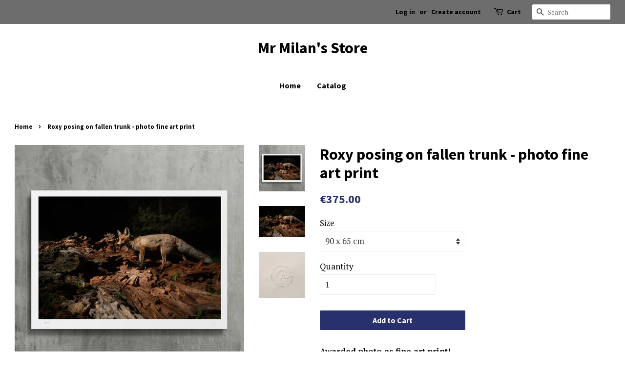

--- FILE ---
content_type: text/html; charset=utf-8
request_url: https://store.milan.hu/products/copy-of-roxy-with-stealed-egg-photo-fine-art-print
body_size: 15839
content:
<!doctype html>
<!--[if lt IE 7]><html class="no-js lt-ie9 lt-ie8 lt-ie7" lang="en"> <![endif]-->
<!--[if IE 7]><html class="no-js lt-ie9 lt-ie8" lang="en"> <![endif]-->
<!--[if IE 8]><html class="no-js lt-ie9" lang="en"> <![endif]-->
<!--[if IE 9 ]><html class="ie9 no-js"> <![endif]-->
<!--[if (gt IE 9)|!(IE)]><!--> <html class="no-js"> <!--<![endif]-->
<head>

  <!-- Basic page needs ================================================== -->
  <meta charset="utf-8">
  <meta http-equiv="X-UA-Compatible" content="IE=edge,chrome=1">

  

  <!-- Title and description ================================================== -->
  <title>
  Roxy posing on fallen trunk - photo fine art print &ndash; Mr Milan&#39;s Store
  </title>

  
  <meta name="description" content="Awarded photo as fine art print! In one of the courtyards of the village, a rotten tree trunk fell during the night and fell into pieces.The next day, Roxy examined the pieces of wood and picked the insects out of them. In the evenings, I would turn on the lights in my yard and wait for my photo model to walk onto the ">
  

  <!-- Social meta ================================================== -->
  <!-- /snippets/social-meta-tags.liquid -->




<meta property="og:site_name" content="Mr Milan&#39;s Store">
<meta property="og:url" content="https://store.milan.hu/products/copy-of-roxy-with-stealed-egg-photo-fine-art-print">
<meta property="og:title" content="Roxy posing on fallen trunk  - photo fine art print">
<meta property="og:type" content="product">
<meta property="og:description" content="Awarded photo as fine art print! In one of the courtyards of the village, a rotten tree trunk fell during the night and fell into pieces.The next day, Roxy examined the pieces of wood and picked the insects out of them. In the evenings, I would turn on the lights in my yard and wait for my photo model to walk onto the ">

  <meta property="og:price:amount" content="375.00">
  <meta property="og:price:currency" content="EUR">

<meta property="og:image" content="http://store.milan.hu/cdn/shop/products/PrintRoxy27_1200x1200.jpg?v=1668620048"><meta property="og:image" content="http://store.milan.hu/cdn/shop/products/915x615RoxyMankhertuskoDSC_5303LOW_1200x1200.jpg?v=1668620048"><meta property="og:image" content="http://store.milan.hu/cdn/shop/products/Pecsetforshop_c4791d3b-67d5-4f8e-9a88-5b06ce30eabc_1200x1200.jpg?v=1668620048">
<meta property="og:image:secure_url" content="https://store.milan.hu/cdn/shop/products/PrintRoxy27_1200x1200.jpg?v=1668620048"><meta property="og:image:secure_url" content="https://store.milan.hu/cdn/shop/products/915x615RoxyMankhertuskoDSC_5303LOW_1200x1200.jpg?v=1668620048"><meta property="og:image:secure_url" content="https://store.milan.hu/cdn/shop/products/Pecsetforshop_c4791d3b-67d5-4f8e-9a88-5b06ce30eabc_1200x1200.jpg?v=1668620048">


<meta name="twitter:card" content="summary_large_image">
<meta name="twitter:title" content="Roxy posing on fallen trunk  - photo fine art print">
<meta name="twitter:description" content="Awarded photo as fine art print! In one of the courtyards of the village, a rotten tree trunk fell during the night and fell into pieces.The next day, Roxy examined the pieces of wood and picked the insects out of them. In the evenings, I would turn on the lights in my yard and wait for my photo model to walk onto the ">


  <!-- Helpers ================================================== -->
  <link rel="canonical" href="https://store.milan.hu/products/copy-of-roxy-with-stealed-egg-photo-fine-art-print">
  <meta name="viewport" content="width=device-width,initial-scale=1">
  <meta name="theme-color" content="#29316d">

  <!-- CSS ================================================== -->
  <link href="//store.milan.hu/cdn/shop/t/4/assets/timber.scss.css?v=155063169251092227791670342091" rel="stylesheet" type="text/css" media="all" />
  <link href="//store.milan.hu/cdn/shop/t/4/assets/theme.scss.css?v=145895188455624037451670342091" rel="stylesheet" type="text/css" media="all" />

  
  
  
  <link href="//fonts.googleapis.com/css?family=PT+Serif:400,700" rel="stylesheet" type="text/css" media="all" />


  
    
    
    <link href="//fonts.googleapis.com/css?family=Source+Sans+Pro:700" rel="stylesheet" type="text/css" media="all" />
  


  
    
    
    <link href="//fonts.googleapis.com/css?family=Source+Sans+Pro:700" rel="stylesheet" type="text/css" media="all" />
  



  <script>
    window.theme = window.theme || {};

    var theme = {
      strings: {
        zoomClose: "Close (Esc)",
        zoomPrev: "Previous (Left arrow key)",
        zoomNext: "Next (Right arrow key)",
        addressError: "Error looking up that address",
        addressNoResults: "No results for that address",
        addressQueryLimit: "You have exceeded the Google API usage limit. Consider upgrading to a \u003ca href=\"https:\/\/developers.google.com\/maps\/premium\/usage-limits\"\u003ePremium Plan\u003c\/a\u003e.",
        authError: "There was a problem authenticating your Google Maps API Key."
      },
      settings: {
        // Adding some settings to allow the editor to update correctly when they are changed
        themeBgImage: false,
        customBgImage: '',
        enableWideLayout: true,
        typeAccentTransform: false,
        typeAccentSpacing: false,
        baseFontSize: '17px',
        headerBaseFontSize: '32px',
        accentFontSize: '16px'
      },
      variables: {
        mediaQueryMedium: 'screen and (max-width: 768px)',
        bpSmall: false
      },
      moneyFormat: "€{{amount}}"
    }

    document.documentElement.className = document.documentElement.className.replace('no-js', 'supports-js');
  </script>

  <!-- Header hook for plugins ================================================== -->
  <script>window.performance && window.performance.mark && window.performance.mark('shopify.content_for_header.start');</script><meta id="shopify-digital-wallet" name="shopify-digital-wallet" content="/26403246/digital_wallets/dialog">
<meta name="shopify-checkout-api-token" content="dc5092a09fb41df9ebeea6b99be3c21d">
<meta id="in-context-paypal-metadata" data-shop-id="26403246" data-venmo-supported="false" data-environment="production" data-locale="en_US" data-paypal-v4="true" data-currency="EUR">
<link rel="alternate" type="application/json+oembed" href="https://store.milan.hu/products/copy-of-roxy-with-stealed-egg-photo-fine-art-print.oembed">
<script async="async" src="/checkouts/internal/preloads.js?locale=en-DE"></script>
<script id="shopify-features" type="application/json">{"accessToken":"dc5092a09fb41df9ebeea6b99be3c21d","betas":["rich-media-storefront-analytics"],"domain":"store.milan.hu","predictiveSearch":true,"shopId":26403246,"locale":"en"}</script>
<script>var Shopify = Shopify || {};
Shopify.shop = "milan-prints.myshopify.com";
Shopify.locale = "en";
Shopify.currency = {"active":"EUR","rate":"1.0"};
Shopify.country = "DE";
Shopify.theme = {"name":"Minimal","id":14966980650,"schema_name":"Minimal","schema_version":"3.10.1","theme_store_id":380,"role":"main"};
Shopify.theme.handle = "null";
Shopify.theme.style = {"id":null,"handle":null};
Shopify.cdnHost = "store.milan.hu/cdn";
Shopify.routes = Shopify.routes || {};
Shopify.routes.root = "/";</script>
<script type="module">!function(o){(o.Shopify=o.Shopify||{}).modules=!0}(window);</script>
<script>!function(o){function n(){var o=[];function n(){o.push(Array.prototype.slice.apply(arguments))}return n.q=o,n}var t=o.Shopify=o.Shopify||{};t.loadFeatures=n(),t.autoloadFeatures=n()}(window);</script>
<script id="shop-js-analytics" type="application/json">{"pageType":"product"}</script>
<script defer="defer" async type="module" src="//store.milan.hu/cdn/shopifycloud/shop-js/modules/v2/client.init-shop-cart-sync_BT-GjEfc.en.esm.js"></script>
<script defer="defer" async type="module" src="//store.milan.hu/cdn/shopifycloud/shop-js/modules/v2/chunk.common_D58fp_Oc.esm.js"></script>
<script defer="defer" async type="module" src="//store.milan.hu/cdn/shopifycloud/shop-js/modules/v2/chunk.modal_xMitdFEc.esm.js"></script>
<script type="module">
  await import("//store.milan.hu/cdn/shopifycloud/shop-js/modules/v2/client.init-shop-cart-sync_BT-GjEfc.en.esm.js");
await import("//store.milan.hu/cdn/shopifycloud/shop-js/modules/v2/chunk.common_D58fp_Oc.esm.js");
await import("//store.milan.hu/cdn/shopifycloud/shop-js/modules/v2/chunk.modal_xMitdFEc.esm.js");

  window.Shopify.SignInWithShop?.initShopCartSync?.({"fedCMEnabled":true,"windoidEnabled":true});

</script>
<script id="__st">var __st={"a":26403246,"offset":3600,"reqid":"c81e7758-9bf0-4237-ba01-d8728b5873c6-1769109666","pageurl":"store.milan.hu\/products\/copy-of-roxy-with-stealed-egg-photo-fine-art-print","u":"1a4e1e1936ad","p":"product","rtyp":"product","rid":7114500505662};</script>
<script>window.ShopifyPaypalV4VisibilityTracking = true;</script>
<script id="captcha-bootstrap">!function(){'use strict';const t='contact',e='account',n='new_comment',o=[[t,t],['blogs',n],['comments',n],[t,'customer']],c=[[e,'customer_login'],[e,'guest_login'],[e,'recover_customer_password'],[e,'create_customer']],r=t=>t.map((([t,e])=>`form[action*='/${t}']:not([data-nocaptcha='true']) input[name='form_type'][value='${e}']`)).join(','),a=t=>()=>t?[...document.querySelectorAll(t)].map((t=>t.form)):[];function s(){const t=[...o],e=r(t);return a(e)}const i='password',u='form_key',d=['recaptcha-v3-token','g-recaptcha-response','h-captcha-response',i],f=()=>{try{return window.sessionStorage}catch{return}},m='__shopify_v',_=t=>t.elements[u];function p(t,e,n=!1){try{const o=window.sessionStorage,c=JSON.parse(o.getItem(e)),{data:r}=function(t){const{data:e,action:n}=t;return t[m]||n?{data:e,action:n}:{data:t,action:n}}(c);for(const[e,n]of Object.entries(r))t.elements[e]&&(t.elements[e].value=n);n&&o.removeItem(e)}catch(o){console.error('form repopulation failed',{error:o})}}const l='form_type',E='cptcha';function T(t){t.dataset[E]=!0}const w=window,h=w.document,L='Shopify',v='ce_forms',y='captcha';let A=!1;((t,e)=>{const n=(g='f06e6c50-85a8-45c8-87d0-21a2b65856fe',I='https://cdn.shopify.com/shopifycloud/storefront-forms-hcaptcha/ce_storefront_forms_captcha_hcaptcha.v1.5.2.iife.js',D={infoText:'Protected by hCaptcha',privacyText:'Privacy',termsText:'Terms'},(t,e,n)=>{const o=w[L][v],c=o.bindForm;if(c)return c(t,g,e,D).then(n);var r;o.q.push([[t,g,e,D],n]),r=I,A||(h.body.append(Object.assign(h.createElement('script'),{id:'captcha-provider',async:!0,src:r})),A=!0)});var g,I,D;w[L]=w[L]||{},w[L][v]=w[L][v]||{},w[L][v].q=[],w[L][y]=w[L][y]||{},w[L][y].protect=function(t,e){n(t,void 0,e),T(t)},Object.freeze(w[L][y]),function(t,e,n,w,h,L){const[v,y,A,g]=function(t,e,n){const i=e?o:[],u=t?c:[],d=[...i,...u],f=r(d),m=r(i),_=r(d.filter((([t,e])=>n.includes(e))));return[a(f),a(m),a(_),s()]}(w,h,L),I=t=>{const e=t.target;return e instanceof HTMLFormElement?e:e&&e.form},D=t=>v().includes(t);t.addEventListener('submit',(t=>{const e=I(t);if(!e)return;const n=D(e)&&!e.dataset.hcaptchaBound&&!e.dataset.recaptchaBound,o=_(e),c=g().includes(e)&&(!o||!o.value);(n||c)&&t.preventDefault(),c&&!n&&(function(t){try{if(!f())return;!function(t){const e=f();if(!e)return;const n=_(t);if(!n)return;const o=n.value;o&&e.removeItem(o)}(t);const e=Array.from(Array(32),(()=>Math.random().toString(36)[2])).join('');!function(t,e){_(t)||t.append(Object.assign(document.createElement('input'),{type:'hidden',name:u})),t.elements[u].value=e}(t,e),function(t,e){const n=f();if(!n)return;const o=[...t.querySelectorAll(`input[type='${i}']`)].map((({name:t})=>t)),c=[...d,...o],r={};for(const[a,s]of new FormData(t).entries())c.includes(a)||(r[a]=s);n.setItem(e,JSON.stringify({[m]:1,action:t.action,data:r}))}(t,e)}catch(e){console.error('failed to persist form',e)}}(e),e.submit())}));const S=(t,e)=>{t&&!t.dataset[E]&&(n(t,e.some((e=>e===t))),T(t))};for(const o of['focusin','change'])t.addEventListener(o,(t=>{const e=I(t);D(e)&&S(e,y())}));const B=e.get('form_key'),M=e.get(l),P=B&&M;t.addEventListener('DOMContentLoaded',(()=>{const t=y();if(P)for(const e of t)e.elements[l].value===M&&p(e,B);[...new Set([...A(),...v().filter((t=>'true'===t.dataset.shopifyCaptcha))])].forEach((e=>S(e,t)))}))}(h,new URLSearchParams(w.location.search),n,t,e,['guest_login'])})(!0,!0)}();</script>
<script integrity="sha256-4kQ18oKyAcykRKYeNunJcIwy7WH5gtpwJnB7kiuLZ1E=" data-source-attribution="shopify.loadfeatures" defer="defer" src="//store.milan.hu/cdn/shopifycloud/storefront/assets/storefront/load_feature-a0a9edcb.js" crossorigin="anonymous"></script>
<script data-source-attribution="shopify.dynamic_checkout.dynamic.init">var Shopify=Shopify||{};Shopify.PaymentButton=Shopify.PaymentButton||{isStorefrontPortableWallets:!0,init:function(){window.Shopify.PaymentButton.init=function(){};var t=document.createElement("script");t.src="https://store.milan.hu/cdn/shopifycloud/portable-wallets/latest/portable-wallets.en.js",t.type="module",document.head.appendChild(t)}};
</script>
<script data-source-attribution="shopify.dynamic_checkout.buyer_consent">
  function portableWalletsHideBuyerConsent(e){var t=document.getElementById("shopify-buyer-consent"),n=document.getElementById("shopify-subscription-policy-button");t&&n&&(t.classList.add("hidden"),t.setAttribute("aria-hidden","true"),n.removeEventListener("click",e))}function portableWalletsShowBuyerConsent(e){var t=document.getElementById("shopify-buyer-consent"),n=document.getElementById("shopify-subscription-policy-button");t&&n&&(t.classList.remove("hidden"),t.removeAttribute("aria-hidden"),n.addEventListener("click",e))}window.Shopify?.PaymentButton&&(window.Shopify.PaymentButton.hideBuyerConsent=portableWalletsHideBuyerConsent,window.Shopify.PaymentButton.showBuyerConsent=portableWalletsShowBuyerConsent);
</script>
<script data-source-attribution="shopify.dynamic_checkout.cart.bootstrap">document.addEventListener("DOMContentLoaded",(function(){function t(){return document.querySelector("shopify-accelerated-checkout-cart, shopify-accelerated-checkout")}if(t())Shopify.PaymentButton.init();else{new MutationObserver((function(e,n){t()&&(Shopify.PaymentButton.init(),n.disconnect())})).observe(document.body,{childList:!0,subtree:!0})}}));
</script>
<link id="shopify-accelerated-checkout-styles" rel="stylesheet" media="screen" href="https://store.milan.hu/cdn/shopifycloud/portable-wallets/latest/accelerated-checkout-backwards-compat.css" crossorigin="anonymous">
<style id="shopify-accelerated-checkout-cart">
        #shopify-buyer-consent {
  margin-top: 1em;
  display: inline-block;
  width: 100%;
}

#shopify-buyer-consent.hidden {
  display: none;
}

#shopify-subscription-policy-button {
  background: none;
  border: none;
  padding: 0;
  text-decoration: underline;
  font-size: inherit;
  cursor: pointer;
}

#shopify-subscription-policy-button::before {
  box-shadow: none;
}

      </style>

<script>window.performance && window.performance.mark && window.performance.mark('shopify.content_for_header.end');</script>

  

<!--[if lt IE 9]>
<script src="//cdnjs.cloudflare.com/ajax/libs/html5shiv/3.7.2/html5shiv.min.js" type="text/javascript"></script>
<link href="//store.milan.hu/cdn/shop/t/4/assets/respond-proxy.html" id="respond-proxy" rel="respond-proxy" />
<link href="//store.milan.hu/search?q=cdc12a4a3e1ebf37af5de30a67e71146" id="respond-redirect" rel="respond-redirect" />
<script src="//store.milan.hu/search?q=cdc12a4a3e1ebf37af5de30a67e71146" type="text/javascript"></script>
<![endif]-->


  <script src="//store.milan.hu/cdn/shop/t/4/assets/jquery-2.2.3.min.js?v=58211863146907186831513198021" type="text/javascript"></script>

  <!--[if (gt IE 9)|!(IE)]><!--><script src="//store.milan.hu/cdn/shop/t/4/assets/lazysizes.min.js?v=177476512571513845041513198021" async="async"></script><!--<![endif]-->
  <!--[if lte IE 9]><script src="//store.milan.hu/cdn/shop/t/4/assets/lazysizes.min.js?v=177476512571513845041513198021"></script><![endif]-->

  
  

<link href="https://monorail-edge.shopifysvc.com" rel="dns-prefetch">
<script>(function(){if ("sendBeacon" in navigator && "performance" in window) {try {var session_token_from_headers = performance.getEntriesByType('navigation')[0].serverTiming.find(x => x.name == '_s').description;} catch {var session_token_from_headers = undefined;}var session_cookie_matches = document.cookie.match(/_shopify_s=([^;]*)/);var session_token_from_cookie = session_cookie_matches && session_cookie_matches.length === 2 ? session_cookie_matches[1] : "";var session_token = session_token_from_headers || session_token_from_cookie || "";function handle_abandonment_event(e) {var entries = performance.getEntries().filter(function(entry) {return /monorail-edge.shopifysvc.com/.test(entry.name);});if (!window.abandonment_tracked && entries.length === 0) {window.abandonment_tracked = true;var currentMs = Date.now();var navigation_start = performance.timing.navigationStart;var payload = {shop_id: 26403246,url: window.location.href,navigation_start,duration: currentMs - navigation_start,session_token,page_type: "product"};window.navigator.sendBeacon("https://monorail-edge.shopifysvc.com/v1/produce", JSON.stringify({schema_id: "online_store_buyer_site_abandonment/1.1",payload: payload,metadata: {event_created_at_ms: currentMs,event_sent_at_ms: currentMs}}));}}window.addEventListener('pagehide', handle_abandonment_event);}}());</script>
<script id="web-pixels-manager-setup">(function e(e,d,r,n,o){if(void 0===o&&(o={}),!Boolean(null===(a=null===(i=window.Shopify)||void 0===i?void 0:i.analytics)||void 0===a?void 0:a.replayQueue)){var i,a;window.Shopify=window.Shopify||{};var t=window.Shopify;t.analytics=t.analytics||{};var s=t.analytics;s.replayQueue=[],s.publish=function(e,d,r){return s.replayQueue.push([e,d,r]),!0};try{self.performance.mark("wpm:start")}catch(e){}var l=function(){var e={modern:/Edge?\/(1{2}[4-9]|1[2-9]\d|[2-9]\d{2}|\d{4,})\.\d+(\.\d+|)|Firefox\/(1{2}[4-9]|1[2-9]\d|[2-9]\d{2}|\d{4,})\.\d+(\.\d+|)|Chrom(ium|e)\/(9{2}|\d{3,})\.\d+(\.\d+|)|(Maci|X1{2}).+ Version\/(15\.\d+|(1[6-9]|[2-9]\d|\d{3,})\.\d+)([,.]\d+|)( \(\w+\)|)( Mobile\/\w+|) Safari\/|Chrome.+OPR\/(9{2}|\d{3,})\.\d+\.\d+|(CPU[ +]OS|iPhone[ +]OS|CPU[ +]iPhone|CPU IPhone OS|CPU iPad OS)[ +]+(15[._]\d+|(1[6-9]|[2-9]\d|\d{3,})[._]\d+)([._]\d+|)|Android:?[ /-](13[3-9]|1[4-9]\d|[2-9]\d{2}|\d{4,})(\.\d+|)(\.\d+|)|Android.+Firefox\/(13[5-9]|1[4-9]\d|[2-9]\d{2}|\d{4,})\.\d+(\.\d+|)|Android.+Chrom(ium|e)\/(13[3-9]|1[4-9]\d|[2-9]\d{2}|\d{4,})\.\d+(\.\d+|)|SamsungBrowser\/([2-9]\d|\d{3,})\.\d+/,legacy:/Edge?\/(1[6-9]|[2-9]\d|\d{3,})\.\d+(\.\d+|)|Firefox\/(5[4-9]|[6-9]\d|\d{3,})\.\d+(\.\d+|)|Chrom(ium|e)\/(5[1-9]|[6-9]\d|\d{3,})\.\d+(\.\d+|)([\d.]+$|.*Safari\/(?![\d.]+ Edge\/[\d.]+$))|(Maci|X1{2}).+ Version\/(10\.\d+|(1[1-9]|[2-9]\d|\d{3,})\.\d+)([,.]\d+|)( \(\w+\)|)( Mobile\/\w+|) Safari\/|Chrome.+OPR\/(3[89]|[4-9]\d|\d{3,})\.\d+\.\d+|(CPU[ +]OS|iPhone[ +]OS|CPU[ +]iPhone|CPU IPhone OS|CPU iPad OS)[ +]+(10[._]\d+|(1[1-9]|[2-9]\d|\d{3,})[._]\d+)([._]\d+|)|Android:?[ /-](13[3-9]|1[4-9]\d|[2-9]\d{2}|\d{4,})(\.\d+|)(\.\d+|)|Mobile Safari.+OPR\/([89]\d|\d{3,})\.\d+\.\d+|Android.+Firefox\/(13[5-9]|1[4-9]\d|[2-9]\d{2}|\d{4,})\.\d+(\.\d+|)|Android.+Chrom(ium|e)\/(13[3-9]|1[4-9]\d|[2-9]\d{2}|\d{4,})\.\d+(\.\d+|)|Android.+(UC? ?Browser|UCWEB|U3)[ /]?(15\.([5-9]|\d{2,})|(1[6-9]|[2-9]\d|\d{3,})\.\d+)\.\d+|SamsungBrowser\/(5\.\d+|([6-9]|\d{2,})\.\d+)|Android.+MQ{2}Browser\/(14(\.(9|\d{2,})|)|(1[5-9]|[2-9]\d|\d{3,})(\.\d+|))(\.\d+|)|K[Aa][Ii]OS\/(3\.\d+|([4-9]|\d{2,})\.\d+)(\.\d+|)/},d=e.modern,r=e.legacy,n=navigator.userAgent;return n.match(d)?"modern":n.match(r)?"legacy":"unknown"}(),u="modern"===l?"modern":"legacy",c=(null!=n?n:{modern:"",legacy:""})[u],f=function(e){return[e.baseUrl,"/wpm","/b",e.hashVersion,"modern"===e.buildTarget?"m":"l",".js"].join("")}({baseUrl:d,hashVersion:r,buildTarget:u}),m=function(e){var d=e.version,r=e.bundleTarget,n=e.surface,o=e.pageUrl,i=e.monorailEndpoint;return{emit:function(e){var a=e.status,t=e.errorMsg,s=(new Date).getTime(),l=JSON.stringify({metadata:{event_sent_at_ms:s},events:[{schema_id:"web_pixels_manager_load/3.1",payload:{version:d,bundle_target:r,page_url:o,status:a,surface:n,error_msg:t},metadata:{event_created_at_ms:s}}]});if(!i)return console&&console.warn&&console.warn("[Web Pixels Manager] No Monorail endpoint provided, skipping logging."),!1;try{return self.navigator.sendBeacon.bind(self.navigator)(i,l)}catch(e){}var u=new XMLHttpRequest;try{return u.open("POST",i,!0),u.setRequestHeader("Content-Type","text/plain"),u.send(l),!0}catch(e){return console&&console.warn&&console.warn("[Web Pixels Manager] Got an unhandled error while logging to Monorail."),!1}}}}({version:r,bundleTarget:l,surface:e.surface,pageUrl:self.location.href,monorailEndpoint:e.monorailEndpoint});try{o.browserTarget=l,function(e){var d=e.src,r=e.async,n=void 0===r||r,o=e.onload,i=e.onerror,a=e.sri,t=e.scriptDataAttributes,s=void 0===t?{}:t,l=document.createElement("script"),u=document.querySelector("head"),c=document.querySelector("body");if(l.async=n,l.src=d,a&&(l.integrity=a,l.crossOrigin="anonymous"),s)for(var f in s)if(Object.prototype.hasOwnProperty.call(s,f))try{l.dataset[f]=s[f]}catch(e){}if(o&&l.addEventListener("load",o),i&&l.addEventListener("error",i),u)u.appendChild(l);else{if(!c)throw new Error("Did not find a head or body element to append the script");c.appendChild(l)}}({src:f,async:!0,onload:function(){if(!function(){var e,d;return Boolean(null===(d=null===(e=window.Shopify)||void 0===e?void 0:e.analytics)||void 0===d?void 0:d.initialized)}()){var d=window.webPixelsManager.init(e)||void 0;if(d){var r=window.Shopify.analytics;r.replayQueue.forEach((function(e){var r=e[0],n=e[1],o=e[2];d.publishCustomEvent(r,n,o)})),r.replayQueue=[],r.publish=d.publishCustomEvent,r.visitor=d.visitor,r.initialized=!0}}},onerror:function(){return m.emit({status:"failed",errorMsg:"".concat(f," has failed to load")})},sri:function(e){var d=/^sha384-[A-Za-z0-9+/=]+$/;return"string"==typeof e&&d.test(e)}(c)?c:"",scriptDataAttributes:o}),m.emit({status:"loading"})}catch(e){m.emit({status:"failed",errorMsg:(null==e?void 0:e.message)||"Unknown error"})}}})({shopId: 26403246,storefrontBaseUrl: "https://store.milan.hu",extensionsBaseUrl: "https://extensions.shopifycdn.com/cdn/shopifycloud/web-pixels-manager",monorailEndpoint: "https://monorail-edge.shopifysvc.com/unstable/produce_batch",surface: "storefront-renderer",enabledBetaFlags: ["2dca8a86"],webPixelsConfigList: [{"id":"147554635","configuration":"{\"tagID\":\"2614025877985\"}","eventPayloadVersion":"v1","runtimeContext":"STRICT","scriptVersion":"18031546ee651571ed29edbe71a3550b","type":"APP","apiClientId":3009811,"privacyPurposes":["ANALYTICS","MARKETING","SALE_OF_DATA"],"dataSharingAdjustments":{"protectedCustomerApprovalScopes":["read_customer_address","read_customer_email","read_customer_name","read_customer_personal_data","read_customer_phone"]}},{"id":"shopify-app-pixel","configuration":"{}","eventPayloadVersion":"v1","runtimeContext":"STRICT","scriptVersion":"0450","apiClientId":"shopify-pixel","type":"APP","privacyPurposes":["ANALYTICS","MARKETING"]},{"id":"shopify-custom-pixel","eventPayloadVersion":"v1","runtimeContext":"LAX","scriptVersion":"0450","apiClientId":"shopify-pixel","type":"CUSTOM","privacyPurposes":["ANALYTICS","MARKETING"]}],isMerchantRequest: false,initData: {"shop":{"name":"Mr Milan's Store","paymentSettings":{"currencyCode":"EUR"},"myshopifyDomain":"milan-prints.myshopify.com","countryCode":"HU","storefrontUrl":"https:\/\/store.milan.hu"},"customer":null,"cart":null,"checkout":null,"productVariants":[{"price":{"amount":375.0,"currencyCode":"EUR"},"product":{"title":"Roxy posing on fallen trunk  - photo fine art print","vendor":"Mr Milan's Store","id":"7114500505662","untranslatedTitle":"Roxy posing on fallen trunk  - photo fine art print","url":"\/products\/copy-of-roxy-with-stealed-egg-photo-fine-art-print","type":"Posters, Prints, \u0026 Visual Artwork"},"id":"39942290505790","image":{"src":"\/\/store.milan.hu\/cdn\/shop\/products\/PrintRoxy27.jpg?v=1668620048"},"sku":null,"title":"90 x 65 cm","untranslatedTitle":"90 x 65 cm"},{"price":{"amount":575.0,"currencyCode":"EUR"},"product":{"title":"Roxy posing on fallen trunk  - photo fine art print","vendor":"Mr Milan's Store","id":"7114500505662","untranslatedTitle":"Roxy posing on fallen trunk  - photo fine art print","url":"\/products\/copy-of-roxy-with-stealed-egg-photo-fine-art-print","type":"Posters, Prints, \u0026 Visual Artwork"},"id":"39942290538558","image":{"src":"\/\/store.milan.hu\/cdn\/shop\/products\/PrintRoxy27.jpg?v=1668620048"},"sku":null,"title":"120 x 85 cm","untranslatedTitle":"120 x 85 cm"}],"purchasingCompany":null},},"https://store.milan.hu/cdn","fcfee988w5aeb613cpc8e4bc33m6693e112",{"modern":"","legacy":""},{"shopId":"26403246","storefrontBaseUrl":"https:\/\/store.milan.hu","extensionBaseUrl":"https:\/\/extensions.shopifycdn.com\/cdn\/shopifycloud\/web-pixels-manager","surface":"storefront-renderer","enabledBetaFlags":"[\"2dca8a86\"]","isMerchantRequest":"false","hashVersion":"fcfee988w5aeb613cpc8e4bc33m6693e112","publish":"custom","events":"[[\"page_viewed\",{}],[\"product_viewed\",{\"productVariant\":{\"price\":{\"amount\":375.0,\"currencyCode\":\"EUR\"},\"product\":{\"title\":\"Roxy posing on fallen trunk  - photo fine art print\",\"vendor\":\"Mr Milan's Store\",\"id\":\"7114500505662\",\"untranslatedTitle\":\"Roxy posing on fallen trunk  - photo fine art print\",\"url\":\"\/products\/copy-of-roxy-with-stealed-egg-photo-fine-art-print\",\"type\":\"Posters, Prints, \u0026 Visual Artwork\"},\"id\":\"39942290505790\",\"image\":{\"src\":\"\/\/store.milan.hu\/cdn\/shop\/products\/PrintRoxy27.jpg?v=1668620048\"},\"sku\":null,\"title\":\"90 x 65 cm\",\"untranslatedTitle\":\"90 x 65 cm\"}}]]"});</script><script>
  window.ShopifyAnalytics = window.ShopifyAnalytics || {};
  window.ShopifyAnalytics.meta = window.ShopifyAnalytics.meta || {};
  window.ShopifyAnalytics.meta.currency = 'EUR';
  var meta = {"product":{"id":7114500505662,"gid":"gid:\/\/shopify\/Product\/7114500505662","vendor":"Mr Milan's Store","type":"Posters, Prints, \u0026 Visual Artwork","handle":"copy-of-roxy-with-stealed-egg-photo-fine-art-print","variants":[{"id":39942290505790,"price":37500,"name":"Roxy posing on fallen trunk  - photo fine art print - 90 x 65 cm","public_title":"90 x 65 cm","sku":null},{"id":39942290538558,"price":57500,"name":"Roxy posing on fallen trunk  - photo fine art print - 120 x 85 cm","public_title":"120 x 85 cm","sku":null}],"remote":false},"page":{"pageType":"product","resourceType":"product","resourceId":7114500505662,"requestId":"c81e7758-9bf0-4237-ba01-d8728b5873c6-1769109666"}};
  for (var attr in meta) {
    window.ShopifyAnalytics.meta[attr] = meta[attr];
  }
</script>
<script class="analytics">
  (function () {
    var customDocumentWrite = function(content) {
      var jquery = null;

      if (window.jQuery) {
        jquery = window.jQuery;
      } else if (window.Checkout && window.Checkout.$) {
        jquery = window.Checkout.$;
      }

      if (jquery) {
        jquery('body').append(content);
      }
    };

    var hasLoggedConversion = function(token) {
      if (token) {
        return document.cookie.indexOf('loggedConversion=' + token) !== -1;
      }
      return false;
    }

    var setCookieIfConversion = function(token) {
      if (token) {
        var twoMonthsFromNow = new Date(Date.now());
        twoMonthsFromNow.setMonth(twoMonthsFromNow.getMonth() + 2);

        document.cookie = 'loggedConversion=' + token + '; expires=' + twoMonthsFromNow;
      }
    }

    var trekkie = window.ShopifyAnalytics.lib = window.trekkie = window.trekkie || [];
    if (trekkie.integrations) {
      return;
    }
    trekkie.methods = [
      'identify',
      'page',
      'ready',
      'track',
      'trackForm',
      'trackLink'
    ];
    trekkie.factory = function(method) {
      return function() {
        var args = Array.prototype.slice.call(arguments);
        args.unshift(method);
        trekkie.push(args);
        return trekkie;
      };
    };
    for (var i = 0; i < trekkie.methods.length; i++) {
      var key = trekkie.methods[i];
      trekkie[key] = trekkie.factory(key);
    }
    trekkie.load = function(config) {
      trekkie.config = config || {};
      trekkie.config.initialDocumentCookie = document.cookie;
      var first = document.getElementsByTagName('script')[0];
      var script = document.createElement('script');
      script.type = 'text/javascript';
      script.onerror = function(e) {
        var scriptFallback = document.createElement('script');
        scriptFallback.type = 'text/javascript';
        scriptFallback.onerror = function(error) {
                var Monorail = {
      produce: function produce(monorailDomain, schemaId, payload) {
        var currentMs = new Date().getTime();
        var event = {
          schema_id: schemaId,
          payload: payload,
          metadata: {
            event_created_at_ms: currentMs,
            event_sent_at_ms: currentMs
          }
        };
        return Monorail.sendRequest("https://" + monorailDomain + "/v1/produce", JSON.stringify(event));
      },
      sendRequest: function sendRequest(endpointUrl, payload) {
        // Try the sendBeacon API
        if (window && window.navigator && typeof window.navigator.sendBeacon === 'function' && typeof window.Blob === 'function' && !Monorail.isIos12()) {
          var blobData = new window.Blob([payload], {
            type: 'text/plain'
          });

          if (window.navigator.sendBeacon(endpointUrl, blobData)) {
            return true;
          } // sendBeacon was not successful

        } // XHR beacon

        var xhr = new XMLHttpRequest();

        try {
          xhr.open('POST', endpointUrl);
          xhr.setRequestHeader('Content-Type', 'text/plain');
          xhr.send(payload);
        } catch (e) {
          console.log(e);
        }

        return false;
      },
      isIos12: function isIos12() {
        return window.navigator.userAgent.lastIndexOf('iPhone; CPU iPhone OS 12_') !== -1 || window.navigator.userAgent.lastIndexOf('iPad; CPU OS 12_') !== -1;
      }
    };
    Monorail.produce('monorail-edge.shopifysvc.com',
      'trekkie_storefront_load_errors/1.1',
      {shop_id: 26403246,
      theme_id: 14966980650,
      app_name: "storefront",
      context_url: window.location.href,
      source_url: "//store.milan.hu/cdn/s/trekkie.storefront.46a754ac07d08c656eb845cfbf513dd9a18d4ced.min.js"});

        };
        scriptFallback.async = true;
        scriptFallback.src = '//store.milan.hu/cdn/s/trekkie.storefront.46a754ac07d08c656eb845cfbf513dd9a18d4ced.min.js';
        first.parentNode.insertBefore(scriptFallback, first);
      };
      script.async = true;
      script.src = '//store.milan.hu/cdn/s/trekkie.storefront.46a754ac07d08c656eb845cfbf513dd9a18d4ced.min.js';
      first.parentNode.insertBefore(script, first);
    };
    trekkie.load(
      {"Trekkie":{"appName":"storefront","development":false,"defaultAttributes":{"shopId":26403246,"isMerchantRequest":null,"themeId":14966980650,"themeCityHash":"8199526556874543415","contentLanguage":"en","currency":"EUR","eventMetadataId":"57ffc7a6-f1d2-42f2-9d82-f6f41cd31ad1"},"isServerSideCookieWritingEnabled":true,"monorailRegion":"shop_domain","enabledBetaFlags":["65f19447"]},"Session Attribution":{},"S2S":{"facebookCapiEnabled":false,"source":"trekkie-storefront-renderer","apiClientId":580111}}
    );

    var loaded = false;
    trekkie.ready(function() {
      if (loaded) return;
      loaded = true;

      window.ShopifyAnalytics.lib = window.trekkie;

      var originalDocumentWrite = document.write;
      document.write = customDocumentWrite;
      try { window.ShopifyAnalytics.merchantGoogleAnalytics.call(this); } catch(error) {};
      document.write = originalDocumentWrite;

      window.ShopifyAnalytics.lib.page(null,{"pageType":"product","resourceType":"product","resourceId":7114500505662,"requestId":"c81e7758-9bf0-4237-ba01-d8728b5873c6-1769109666","shopifyEmitted":true});

      var match = window.location.pathname.match(/checkouts\/(.+)\/(thank_you|post_purchase)/)
      var token = match? match[1]: undefined;
      if (!hasLoggedConversion(token)) {
        setCookieIfConversion(token);
        window.ShopifyAnalytics.lib.track("Viewed Product",{"currency":"EUR","variantId":39942290505790,"productId":7114500505662,"productGid":"gid:\/\/shopify\/Product\/7114500505662","name":"Roxy posing on fallen trunk  - photo fine art print - 90 x 65 cm","price":"375.00","sku":null,"brand":"Mr Milan's Store","variant":"90 x 65 cm","category":"Posters, Prints, \u0026 Visual Artwork","nonInteraction":true,"remote":false},undefined,undefined,{"shopifyEmitted":true});
      window.ShopifyAnalytics.lib.track("monorail:\/\/trekkie_storefront_viewed_product\/1.1",{"currency":"EUR","variantId":39942290505790,"productId":7114500505662,"productGid":"gid:\/\/shopify\/Product\/7114500505662","name":"Roxy posing on fallen trunk  - photo fine art print - 90 x 65 cm","price":"375.00","sku":null,"brand":"Mr Milan's Store","variant":"90 x 65 cm","category":"Posters, Prints, \u0026 Visual Artwork","nonInteraction":true,"remote":false,"referer":"https:\/\/store.milan.hu\/products\/copy-of-roxy-with-stealed-egg-photo-fine-art-print"});
      }
    });


        var eventsListenerScript = document.createElement('script');
        eventsListenerScript.async = true;
        eventsListenerScript.src = "//store.milan.hu/cdn/shopifycloud/storefront/assets/shop_events_listener-3da45d37.js";
        document.getElementsByTagName('head')[0].appendChild(eventsListenerScript);

})();</script>
<script
  defer
  src="https://store.milan.hu/cdn/shopifycloud/perf-kit/shopify-perf-kit-3.0.4.min.js"
  data-application="storefront-renderer"
  data-shop-id="26403246"
  data-render-region="gcp-us-east1"
  data-page-type="product"
  data-theme-instance-id="14966980650"
  data-theme-name="Minimal"
  data-theme-version="3.10.1"
  data-monorail-region="shop_domain"
  data-resource-timing-sampling-rate="10"
  data-shs="true"
  data-shs-beacon="true"
  data-shs-export-with-fetch="true"
  data-shs-logs-sample-rate="1"
  data-shs-beacon-endpoint="https://store.milan.hu/api/collect"
></script>
</head>

<body id="roxy-posing-on-fallen-trunk-photo-fine-art-print" class="template-product" >

  <div id="shopify-section-header" class="shopify-section"><style>
  .logo__image-wrapper {
    max-width: 60px;
  }
  /*================= If logo is above navigation ================== */
  
    .site-nav {
      
      margin-top: 30px;
    }

    
      .logo__image-wrapper {
        margin: 0 auto;
      }
    
  

  /*============ If logo is on the same line as navigation ============ */
  


  
</style>

<div data-section-id="header" data-section-type="header-section">
  <div class="header-bar">
    <div class="wrapper medium-down--hide">
      <div class="post-large--display-table">

        
          <div class="header-bar__left post-large--display-table-cell">

            

            

            
              <div class="header-bar__module header-bar__message">
                
                  
                
              </div>
            

          </div>
        

        <div class="header-bar__right post-large--display-table-cell">

          
            <ul class="header-bar__module header-bar__module--list">
              
                <li>
                  <a href="https://shopify.com/26403246/account?locale=en&amp;region_country=DE" id="customer_login_link">Log in</a>
                </li>
                <li>or</li>
                <li>
                  <a href="https://shopify.com/26403246/account?locale=en" id="customer_register_link">Create account</a>
                </li>
              
            </ul>
          

          <div class="header-bar__module">
            <span class="header-bar__sep" aria-hidden="true"></span>
            <a href="/cart" class="cart-page-link">
              <span class="icon icon-cart header-bar__cart-icon" aria-hidden="true"></span>
            </a>
          </div>

          <div class="header-bar__module">
            <a href="/cart" class="cart-page-link">
              Cart
              <span class="cart-count header-bar__cart-count hidden-count">0</span>
            </a>
          </div>

          
            
              <div class="header-bar__module header-bar__search">
                


  <form action="/search" method="get" class="header-bar__search-form clearfix" role="search">
    
    <button type="submit" class="btn icon-fallback-text header-bar__search-submit">
      <span class="icon icon-search" aria-hidden="true"></span>
      <span class="fallback-text">Search</span>
    </button>
    <input type="search" name="q" value="" aria-label="Search" class="header-bar__search-input" placeholder="Search">
  </form>


              </div>
            
          

        </div>
      </div>
    </div>

    <div class="wrapper post-large--hide announcement-bar--mobile">
      
        
          <span></span>
        
      
    </div>

    <div class="wrapper post-large--hide">
      
        <button type="button" class="mobile-nav-trigger" id="MobileNavTrigger" data-menu-state="close">
          <span class="icon icon-hamburger" aria-hidden="true"></span>
          Menu
        </button>
      
      <a href="/cart" class="cart-page-link mobile-cart-page-link">
        <span class="icon icon-cart header-bar__cart-icon" aria-hidden="true"></span>
        Cart <span class="cart-count hidden-count">0</span>
      </a>
    </div>
    <ul id="MobileNav" class="mobile-nav post-large--hide">
  
  
  
  <li class="mobile-nav__link" aria-haspopup="true">
    
      <a href="/" class="mobile-nav">
        Home
      </a>
    
  </li>
  
  
  <li class="mobile-nav__link" aria-haspopup="true">
    
      <a href="/collections/all" class="mobile-nav">
        Catalog
      </a>
    
  </li>
  

  
    
      <li class="mobile-nav__link">
        <a href="https://shopify.com/26403246/account?locale=en&amp;region_country=DE" id="customer_login_link">Log in</a>
      </li>
      <li class="mobile-nav__link">
        <a href="https://shopify.com/26403246/account?locale=en" id="customer_register_link">Create account</a>
      </li>
    
  
  
  <li class="mobile-nav__link">
    
      <div class="header-bar__module header-bar__search">
        


  <form action="/search" method="get" class="header-bar__search-form clearfix" role="search">
    
    <button type="submit" class="btn icon-fallback-text header-bar__search-submit">
      <span class="icon icon-search" aria-hidden="true"></span>
      <span class="fallback-text">Search</span>
    </button>
    <input type="search" name="q" value="" aria-label="Search" class="header-bar__search-input" placeholder="Search">
  </form>


      </div>
    
  </li>
  
</ul>

  </div>

  <header class="site-header" role="banner">
    <div class="wrapper">

      
        <div class="grid--full">
          <div class="grid__item">
            
              <div class="h1 site-header__logo" itemscope itemtype="http://schema.org/Organization">
            
              
                <a href="/" itemprop="url">Mr Milan&#39;s Store</a>
              
            
              </div>
            
          </div>
        </div>
        <div class="grid--full medium-down--hide">
          <div class="grid__item">
            
<ul class="site-nav" role="navigation" id="AccessibleNav">
  
    
    
    
      <li >
        <a href="/" class="site-nav__link">Home</a>
      </li>
    
  
    
    
    
      <li >
        <a href="/collections/all" class="site-nav__link">Catalog</a>
      </li>
    
  
</ul>

          </div>
        </div>
      

    </div>
  </header>
</div>

</div>

  <main class="wrapper main-content" role="main">
    <div class="grid">
        <div class="grid__item">
          

<div id="shopify-section-product-template" class="shopify-section"><div itemscope itemtype="http://schema.org/Product" id="ProductSection" data-section-id="product-template" data-section-type="product-template" data-image-zoom-type="zoom-in" data-related-enabled="true" data-show-extra-tab="false" data-extra-tab-content="" data-enable-history-state="true">

  

  
    <style>
      @media screen and (min-width: 769px){
        .single-option-selector {
          
          min-width: 50%;
          
        }
      }
    </style>
  

  <meta itemprop="url" content="https://store.milan.hu/products/copy-of-roxy-with-stealed-egg-photo-fine-art-print">
  <meta itemprop="image" content="//store.milan.hu/cdn/shop/products/PrintRoxy27_grande.jpg?v=1668620048">

  <div class="section-header section-header--breadcrumb">
    

<nav class="breadcrumb" role="navigation" aria-label="breadcrumbs">
  <a href="/" title="Back to the frontpage">Home</a>

  

    
    <span aria-hidden="true" class="breadcrumb__sep">&rsaquo;</span>
    <span>Roxy posing on fallen trunk  - photo fine art print</span>

  
</nav>


  </div>

  <div class="product-single">
    <div class="grid product-single__hero">
      <div class="grid__item post-large--one-half">

        

          <div class="grid">

            <div class="grid__item four-fifths product-single__photos" id="ProductPhoto">
              

              
                
                
<style>
  

  #ProductImage-29824355237950 {
    max-width: 700px;
    max-height: 700.0px;
  }
  #ProductImageWrapper-29824355237950 {
    max-width: 700px;
  }
</style>


                <div id="ProductImageWrapper-29824355237950" class="product-single__image-wrapper supports-js" data-image-id="29824355237950">
                  <div style="padding-top:100.0%;">
                    <img id="ProductImage-29824355237950"
                         class="product-single__image lazyload"
                         src="//store.milan.hu/cdn/shop/products/PrintRoxy27_300x300.jpg?v=1668620048"
                         data-src="//store.milan.hu/cdn/shop/products/PrintRoxy27_{width}x.jpg?v=1668620048"
                         data-widths="[180, 370, 540, 740, 900, 1080, 1296, 1512, 1728, 2048]"
                         data-aspectratio="1.0"
                         data-sizes="auto"
                          data-zoom="//store.milan.hu/cdn/shop/products/PrintRoxy27_1024x1024@2x.jpg?v=1668620048"
                         alt="Roxy posing on fallen trunk  - photo fine art print">
                  </div>
                </div>
              
                
                
<style>
  

  #ProductImage-29824355270718 {
    max-width: 700px;
    max-height: 470.67708333333337px;
  }
  #ProductImageWrapper-29824355270718 {
    max-width: 700px;
  }
</style>


                <div id="ProductImageWrapper-29824355270718" class="product-single__image-wrapper supports-js hide" data-image-id="29824355270718">
                  <div style="padding-top:67.23958333333333%;">
                    <img id="ProductImage-29824355270718"
                         class="product-single__image lazyload lazypreload"
                         
                         data-src="//store.milan.hu/cdn/shop/products/915x615RoxyMankhertuskoDSC_5303LOW_{width}x.jpg?v=1668620048"
                         data-widths="[180, 370, 540, 740, 900, 1080, 1296, 1512, 1728, 2048]"
                         data-aspectratio="1.4872192099147947"
                         data-sizes="auto"
                          data-zoom="//store.milan.hu/cdn/shop/products/915x615RoxyMankhertuskoDSC_5303LOW_1024x1024@2x.jpg?v=1668620048"
                         alt="Roxy posing on fallen trunk  - photo fine art print">
                  </div>
                </div>
              
                
                
<style>
  

  #ProductImage-29824355205182 {
    max-width: 700px;
    max-height: 700.0px;
  }
  #ProductImageWrapper-29824355205182 {
    max-width: 700px;
  }
</style>


                <div id="ProductImageWrapper-29824355205182" class="product-single__image-wrapper supports-js hide" data-image-id="29824355205182">
                  <div style="padding-top:100.0%;">
                    <img id="ProductImage-29824355205182"
                         class="product-single__image lazyload lazypreload"
                         
                         data-src="//store.milan.hu/cdn/shop/products/Pecsetforshop_c4791d3b-67d5-4f8e-9a88-5b06ce30eabc_{width}x.jpg?v=1668620048"
                         data-widths="[180, 370, 540, 740, 900, 1080, 1296, 1512, 1728, 2048]"
                         data-aspectratio="1.0"
                         data-sizes="auto"
                          data-zoom="//store.milan.hu/cdn/shop/products/Pecsetforshop_c4791d3b-67d5-4f8e-9a88-5b06ce30eabc_1024x1024@2x.jpg?v=1668620048"
                         alt="Roxy posing on fallen trunk  - photo fine art print">
                  </div>
                </div>
              

              <noscript>
                <img src="//store.milan.hu/cdn/shop/products/PrintRoxy27_1024x1024@2x.jpg?v=1668620048" alt="Roxy posing on fallen trunk  - photo fine art print">
              </noscript>
            </div>

            <div class="grid__item one-fifth">

              <ul class="grid product-single__thumbnails" id="ProductThumbs">
                
                  <li class="grid__item">
                    <a data-image-id="29824355237950" href="//store.milan.hu/cdn/shop/products/PrintRoxy27_1024x1024.jpg?v=1668620048" class="product-single__thumbnail">
                      <img src="//store.milan.hu/cdn/shop/products/PrintRoxy27_grande.jpg?v=1668620048" alt="Roxy posing on fallen trunk  - photo fine art print">
                    </a>
                  </li>
                
                  <li class="grid__item">
                    <a data-image-id="29824355270718" href="//store.milan.hu/cdn/shop/products/915x615RoxyMankhertuskoDSC_5303LOW_1024x1024.jpg?v=1668620048" class="product-single__thumbnail">
                      <img src="//store.milan.hu/cdn/shop/products/915x615RoxyMankhertuskoDSC_5303LOW_grande.jpg?v=1668620048" alt="Roxy posing on fallen trunk  - photo fine art print">
                    </a>
                  </li>
                
                  <li class="grid__item">
                    <a data-image-id="29824355205182" href="//store.milan.hu/cdn/shop/products/Pecsetforshop_c4791d3b-67d5-4f8e-9a88-5b06ce30eabc_1024x1024.jpg?v=1668620048" class="product-single__thumbnail">
                      <img src="//store.milan.hu/cdn/shop/products/Pecsetforshop_c4791d3b-67d5-4f8e-9a88-5b06ce30eabc_grande.jpg?v=1668620048" alt="Roxy posing on fallen trunk  - photo fine art print">
                    </a>
                  </li>
                
              </ul>

            </div>

          </div>

        

        

      </div>
      <div class="grid__item post-large--one-half">
        
        <h1 itemprop="name">Roxy posing on fallen trunk  - photo fine art print</h1>

        <div itemprop="offers" itemscope itemtype="http://schema.org/Offer">
          

          <meta itemprop="priceCurrency" content="EUR">
          <link itemprop="availability" href="http://schema.org/InStock">

          <div class="product-single__prices">    
            <span id="PriceA11y" class="visually-hidden">Regular price</span>
            <span id="ProductPrice" class="product-single__price" itemprop="price" content="375.0">
              €375.00
            </span>

            
              <span id="ComparePriceA11y" class="visually-hidden" aria-hidden="true">Sale price</span>
              <s id="ComparePrice" class="product-single__sale-price hide">
                €0.00
              </s>
            
          </div>

          <form action="/cart/add" method="post" enctype="multipart/form-data" id="AddToCartForm">
            <select name="id" id="ProductSelect-product-template" class="product-single__variants">
              
                

                  <option  selected="selected"  data-sku="" value="39942290505790">90 x 65 cm - €375.00 EUR</option>

                
              
                

                  <option  data-sku="" value="39942290538558">120 x 85 cm - €575.00 EUR</option>

                
              
            </select>

            <div class="product-single__quantity">
              <label for="Quantity">Quantity</label>
              <input type="number" id="Quantity" name="quantity" value="1" min="1" class="quantity-selector">
            </div>

            <button type="submit" name="add" id="AddToCart" class="btn btn--wide">
              <span id="AddToCartText">Add to Cart</span>
            </button>
          </form>

          
            <div class="product-description rte" itemprop="description">
              <p data-mce-fragment="1"><strong>Awarded photo as fine art print!</strong></p>
<p>In one of the courtyards of the village, a rotten tree trunk fell during the night and fell into pieces.<br><br>The next day, Roxy examined the pieces of wood and picked the insects out of them.</p>
<p><span style="font-weight: 400;">In the evenings, I would turn on the lights in my yard and wait for my photo model to walk onto the set. Working exclusively at night allowed me to get creative with lighting. In some images, I used dramatic, studio-like lighting. In others, I balanced my flashes with ambient light. Working with such an appealing and unpredictable animal at night was both a great challenge and a wonderful opportunity to develop skills.</span></p>
<p data-mce-fragment="1"><span style="font-weight: 400;">Photo is the part of awarded Quarantined with a fox series.</span></p>
<ul data-mce-fragment="1">
<li data-mce-fragment="1"><strong data-mce-fragment="1">Open edition</strong></li>
<li data-mce-fragment="1">90 x 65 cm, or 120 x 85 cm</li>
<li data-mce-fragment="1">Photo Rag Baryta paper. Your photo art prints will be delivered on a 210g Bright white matte photo paper.</li>
<li data-mce-fragment="1">Printed by Giclé techology on Canon and Epson</li>
<li data-mce-fragment="1">Museum quality, long lasting archive colors</li>
<li data-mce-fragment="1">Each print comes signed and sealed by the photographer's stamp</li>
<li data-mce-fragment="1">All proceeds shared equally to benefit the photographer and support the upcomming projects</li>
<li data-mce-fragment="1">Frame not included</li>
<li data-mce-fragment="1">Shipped in hardcover rollbox, in 2-3 weeks.</li>
</ul>
<p data-mce-fragment="1">We are making your prints after your order. That means, the manufacturing time is approximatly 1 week after the order, then extra time for delivery.</p>
<p data-mce-fragment="1"><strong>Awards and achievements</strong></p>
<ul>
<li>Exhibited in Hungarian National Museum</li>
</ul>
<p data-mce-fragment="1"><br data-mce-fragment="1"><strong data-mce-fragment="1">Worry-Free Returns:</strong><span data-mce-fragment="1"> </span>This piece can be returned within 14 days. For more details, please read our Refund policy.<br data-mce-fragment="1"><br data-mce-fragment="1">If you have any special requests, regarding the size, paper, mounting collection or for message, please feel free to contact me: milan@radex.hu<br data-mce-fragment="1"><br></p>
            </div>
          

          
        </div>

      </div>
    </div>
  </div>

  
    





  <hr class="hr--clear hr--small">
  <div class="section-header section-header--medium">
    <h2 class="h4" class="section-header__title">More from this collection</h2>
  </div>
  <div class="grid-uniform grid-link__container">
    
    
    
      
        
          

          <div class="grid__item post-large--one-quarter medium--one-quarter small--one-half">
            











<div class="">
  <a href="/collections/roxy-the-awarded-fox-fine-art-prints/products/roxy-posing-in-stable-photo-fine-art-print" class="grid-link">
    <span class="grid-link__image grid-link__image--product">
      
      
      <span class="grid-link__image-centered">
        
          
            
            
<style>
  

  #ProductImage-29824295895102 {
    max-width: 300px;
    max-height: 300.0px;
  }
  #ProductImageWrapper-29824295895102 {
    max-width: 300px;
  }
</style>

            <div id="ProductImageWrapper-29824295895102" class="product__img-wrapper supports-js">
              <div style="padding-top:100.0%;">
                <img id="ProductImage-29824295895102"
                     class="product__img lazyload"
                     src="//store.milan.hu/cdn/shop/products/PrintRoxy25_300x300.jpg?v=1668616214"
                     data-src="//store.milan.hu/cdn/shop/products/PrintRoxy25_{width}x.jpg?v=1668616214"
                     data-widths="[150, 220, 360, 470, 600, 750, 940, 1080, 1296, 1512, 1728, 2048]"
                     data-aspectratio="1.0"
                     data-sizes="auto"
                     alt="Roxy posing in stable - photo fine art print">
              </div>
            </div>
          
          <noscript>
            <img src="//store.milan.hu/cdn/shop/products/PrintRoxy25_large.jpg?v=1668616214" alt="Roxy posing in stable - photo fine art print" class="product__img">
          </noscript>
        
      </span>
    </span>
    <p class="grid-link__title">Roxy posing in stable - photo fine art print</p>
    
    
      <p class="grid-link__meta">
        
        
        
          From €375.00
        
      </p>
    
  </a>
</div>

          </div>
        
      
    
      
        
          

          <div class="grid__item post-large--one-quarter medium--one-quarter small--one-half">
            











<div class="">
  <a href="/collections/roxy-the-awarded-fox-fine-art-prints/products/roxy-on-terrace-photo-fine-art-print-1" class="grid-link">
    <span class="grid-link__image grid-link__image--product">
      
      
      <span class="grid-link__image-centered">
        
          
            
            
<style>
  

  #ProductImage-29127087816766 {
    max-width: 300px;
    max-height: 300.0px;
  }
  #ProductImageWrapper-29127087816766 {
    max-width: 300px;
  }
</style>

            <div id="ProductImageWrapper-29127087816766" class="product__img-wrapper supports-js">
              <div style="padding-top:100.0%;">
                <img id="ProductImage-29127087816766"
                     class="product__img lazyload"
                     src="//store.milan.hu/cdn/shop/products/PrintRoxy06_300x300.jpg?v=1645515851"
                     data-src="//store.milan.hu/cdn/shop/products/PrintRoxy06_{width}x.jpg?v=1645515851"
                     data-widths="[150, 220, 360, 470, 600, 750, 940, 1080, 1296, 1512, 1728, 2048]"
                     data-aspectratio="1.0"
                     data-sizes="auto"
                     alt="Roxy in the limelight - photo fine art print">
              </div>
            </div>
          
          <noscript>
            <img src="//store.milan.hu/cdn/shop/products/PrintRoxy06_large.jpg?v=1645515851" alt="Roxy in the limelight - photo fine art print" class="product__img">
          </noscript>
        
      </span>
    </span>
    <p class="grid-link__title">Roxy in the limelight - photo fine art print</p>
    
    
      <p class="grid-link__meta">
        
        
        
          From €375.00
        
      </p>
    
  </a>
</div>

          </div>
        
      
    
      
        
          

          <div class="grid__item post-large--one-quarter medium--one-quarter small--one-half">
            











<div class="">
  <a href="/collections/roxy-the-awarded-fox-fine-art-prints/products/copy-of-roxy-on-tunk-photo-fine-art-print" class="grid-link">
    <span class="grid-link__image grid-link__image--product">
      
      
      <span class="grid-link__image-centered">
        
          
            
            
<style>
  

  #ProductImage-29824373489726 {
    max-width: 300px;
    max-height: 300.0px;
  }
  #ProductImageWrapper-29824373489726 {
    max-width: 300px;
  }
</style>

            <div id="ProductImageWrapper-29824373489726" class="product__img-wrapper supports-js">
              <div style="padding-top:100.0%;">
                <img id="ProductImage-29824373489726"
                     class="product__img lazyload"
                     src="//store.milan.hu/cdn/shop/products/PrintRoxy26_300x300.jpg?v=1668621147"
                     data-src="//store.milan.hu/cdn/shop/products/PrintRoxy26_{width}x.jpg?v=1668621147"
                     data-widths="[150, 220, 360, 470, 600, 750, 940, 1080, 1296, 1512, 1728, 2048]"
                     data-aspectratio="1.0"
                     data-sizes="auto"
                     alt="Roxy and bird feeder - photo fine art print">
              </div>
            </div>
          
          <noscript>
            <img src="//store.milan.hu/cdn/shop/products/PrintRoxy26_large.jpg?v=1668621147" alt="Roxy and bird feeder - photo fine art print" class="product__img">
          </noscript>
        
      </span>
    </span>
    <p class="grid-link__title">Roxy and bird feeder - photo fine art print</p>
    
    
      <p class="grid-link__meta">
        
        
        
          From €375.00
        
      </p>
    
  </a>
</div>

          </div>
        
      
    
      
        
          

          <div class="grid__item post-large--one-quarter medium--one-quarter small--one-half">
            











<div class="">
  <a href="/collections/roxy-the-awarded-fox-fine-art-prints/products/copy-of-roxys-kid-photo-fine-art-print" class="grid-link">
    <span class="grid-link__image grid-link__image--product">
      
      
      <span class="grid-link__image-centered">
        
          
            
            
<style>
  

  #ProductImage-29824359563326 {
    max-width: 300px;
    max-height: 300.0px;
  }
  #ProductImageWrapper-29824359563326 {
    max-width: 300px;
  }
</style>

            <div id="ProductImageWrapper-29824359563326" class="product__img-wrapper supports-js">
              <div style="padding-top:100.0%;">
                <img id="ProductImage-29824359563326"
                     class="product__img lazyload"
                     src="//store.milan.hu/cdn/shop/products/PrintRoxy19_300x300.jpg?v=1668620255"
                     data-src="//store.milan.hu/cdn/shop/products/PrintRoxy19_{width}x.jpg?v=1668620255"
                     data-widths="[150, 220, 360, 470, 600, 750, 940, 1080, 1296, 1512, 1728, 2048]"
                     data-aspectratio="1.0"
                     data-sizes="auto"
                     alt="Roxy&#39;s kid - small Sausage  - photo fine art print">
              </div>
            </div>
          
          <noscript>
            <img src="//store.milan.hu/cdn/shop/products/PrintRoxy19_large.jpg?v=1668620255" alt="Roxy&#39;s kid - small Sausage  - photo fine art print" class="product__img">
          </noscript>
        
      </span>
    </span>
    <p class="grid-link__title">Roxy&#39;s kid - small Sausage  - photo fine art print</p>
    
    
      <p class="grid-link__meta">
        
        
        
          From €375.00
        
      </p>
    
  </a>
</div>

          </div>
        
      
    
      
        
      
    
  </div>


  

</div>


  <script type="application/json" id="ProductJson-product-template">
    {"id":7114500505662,"title":"Roxy posing on fallen trunk  - photo fine art print","handle":"copy-of-roxy-with-stealed-egg-photo-fine-art-print","description":"\u003cp data-mce-fragment=\"1\"\u003e\u003cstrong\u003eAwarded photo as fine art print!\u003c\/strong\u003e\u003c\/p\u003e\n\u003cp\u003eIn one of the courtyards of the village, a rotten tree trunk fell during the night and fell into pieces.\u003cbr\u003e\u003cbr\u003eThe next day, Roxy examined the pieces of wood and picked the insects out of them.\u003c\/p\u003e\n\u003cp\u003e\u003cspan style=\"font-weight: 400;\"\u003eIn the evenings, I would turn on the lights in my yard and wait for my photo model to walk onto the set. Working exclusively at night allowed me to get creative with lighting. In some images, I used dramatic, studio-like lighting. In others, I balanced my flashes with ambient light. Working with such an appealing and unpredictable animal at night was both a great challenge and a wonderful opportunity to develop skills.\u003c\/span\u003e\u003c\/p\u003e\n\u003cp data-mce-fragment=\"1\"\u003e\u003cspan style=\"font-weight: 400;\"\u003ePhoto is the part of awarded Quarantined with a fox series.\u003c\/span\u003e\u003c\/p\u003e\n\u003cul data-mce-fragment=\"1\"\u003e\n\u003cli data-mce-fragment=\"1\"\u003e\u003cstrong data-mce-fragment=\"1\"\u003eOpen edition\u003c\/strong\u003e\u003c\/li\u003e\n\u003cli data-mce-fragment=\"1\"\u003e90 x 65 cm, or 120 x 85 cm\u003c\/li\u003e\n\u003cli data-mce-fragment=\"1\"\u003ePhoto Rag Baryta paper. Your photo art prints will be delivered on a 210g Bright white matte photo paper.\u003c\/li\u003e\n\u003cli data-mce-fragment=\"1\"\u003ePrinted by Giclé techology on Canon and Epson\u003c\/li\u003e\n\u003cli data-mce-fragment=\"1\"\u003eMuseum quality, long lasting archive colors\u003c\/li\u003e\n\u003cli data-mce-fragment=\"1\"\u003eEach print comes signed and sealed by the photographer's stamp\u003c\/li\u003e\n\u003cli data-mce-fragment=\"1\"\u003eAll proceeds shared equally to benefit the photographer and support the upcomming projects\u003c\/li\u003e\n\u003cli data-mce-fragment=\"1\"\u003eFrame not included\u003c\/li\u003e\n\u003cli data-mce-fragment=\"1\"\u003eShipped in hardcover rollbox, in 2-3 weeks.\u003c\/li\u003e\n\u003c\/ul\u003e\n\u003cp data-mce-fragment=\"1\"\u003eWe are making your prints after your order. That means, the manufacturing time is approximatly 1 week after the order, then extra time for delivery.\u003c\/p\u003e\n\u003cp data-mce-fragment=\"1\"\u003e\u003cstrong\u003eAwards and achievements\u003c\/strong\u003e\u003c\/p\u003e\n\u003cul\u003e\n\u003cli\u003eExhibited in Hungarian National Museum\u003c\/li\u003e\n\u003c\/ul\u003e\n\u003cp data-mce-fragment=\"1\"\u003e\u003cbr data-mce-fragment=\"1\"\u003e\u003cstrong data-mce-fragment=\"1\"\u003eWorry-Free Returns:\u003c\/strong\u003e\u003cspan data-mce-fragment=\"1\"\u003e \u003c\/span\u003eThis piece can be returned within 14 days. For more details, please read our Refund policy.\u003cbr data-mce-fragment=\"1\"\u003e\u003cbr data-mce-fragment=\"1\"\u003eIf you have any special requests, regarding the size, paper, mounting collection or for message, please feel free to contact me: milan@radex.hu\u003cbr data-mce-fragment=\"1\"\u003e\u003cbr\u003e\u003c\/p\u003e","published_at":"2022-11-16T18:35:44+01:00","created_at":"2022-11-16T18:33:30+01:00","vendor":"Mr Milan's Store","type":"Posters, Prints, \u0026 Visual Artwork","tags":["fine art print","Fox","photo art print","photography","print"],"price":37500,"price_min":37500,"price_max":57500,"available":true,"price_varies":true,"compare_at_price":null,"compare_at_price_min":0,"compare_at_price_max":0,"compare_at_price_varies":false,"variants":[{"id":39942290505790,"title":"90 x 65 cm","option1":"90 x 65 cm","option2":null,"option3":null,"sku":null,"requires_shipping":true,"taxable":true,"featured_image":null,"available":true,"name":"Roxy posing on fallen trunk  - photo fine art print - 90 x 65 cm","public_title":"90 x 65 cm","options":["90 x 65 cm"],"price":37500,"weight":0,"compare_at_price":null,"inventory_management":null,"barcode":null,"requires_selling_plan":false,"selling_plan_allocations":[]},{"id":39942290538558,"title":"120 x 85 cm","option1":"120 x 85 cm","option2":null,"option3":null,"sku":null,"requires_shipping":true,"taxable":true,"featured_image":null,"available":true,"name":"Roxy posing on fallen trunk  - photo fine art print - 120 x 85 cm","public_title":"120 x 85 cm","options":["120 x 85 cm"],"price":57500,"weight":0,"compare_at_price":null,"inventory_management":null,"barcode":null,"requires_selling_plan":false,"selling_plan_allocations":[]}],"images":["\/\/store.milan.hu\/cdn\/shop\/products\/PrintRoxy27.jpg?v=1668620048","\/\/store.milan.hu\/cdn\/shop\/products\/915x615RoxyMankhertuskoDSC_5303LOW.jpg?v=1668620048","\/\/store.milan.hu\/cdn\/shop\/products\/Pecsetforshop_c4791d3b-67d5-4f8e-9a88-5b06ce30eabc.jpg?v=1668620048"],"featured_image":"\/\/store.milan.hu\/cdn\/shop\/products\/PrintRoxy27.jpg?v=1668620048","options":["Size"],"media":[{"alt":null,"id":22143590727742,"position":1,"preview_image":{"aspect_ratio":1.0,"height":1920,"width":1920,"src":"\/\/store.milan.hu\/cdn\/shop\/products\/PrintRoxy27.jpg?v=1668620048"},"aspect_ratio":1.0,"height":1920,"media_type":"image","src":"\/\/store.milan.hu\/cdn\/shop\/products\/PrintRoxy27.jpg?v=1668620048","width":1920},{"alt":null,"id":22143590793278,"position":2,"preview_image":{"aspect_ratio":1.487,"height":1291,"width":1920,"src":"\/\/store.milan.hu\/cdn\/shop\/products\/915x615RoxyMankhertuskoDSC_5303LOW.jpg?v=1668620048"},"aspect_ratio":1.487,"height":1291,"media_type":"image","src":"\/\/store.milan.hu\/cdn\/shop\/products\/915x615RoxyMankhertuskoDSC_5303LOW.jpg?v=1668620048","width":1920},{"alt":null,"id":22143590694974,"position":3,"preview_image":{"aspect_ratio":1.0,"height":1161,"width":1161,"src":"\/\/store.milan.hu\/cdn\/shop\/products\/Pecsetforshop_c4791d3b-67d5-4f8e-9a88-5b06ce30eabc.jpg?v=1668620048"},"aspect_ratio":1.0,"height":1161,"media_type":"image","src":"\/\/store.milan.hu\/cdn\/shop\/products\/Pecsetforshop_c4791d3b-67d5-4f8e-9a88-5b06ce30eabc.jpg?v=1668620048","width":1161}],"requires_selling_plan":false,"selling_plan_groups":[],"content":"\u003cp data-mce-fragment=\"1\"\u003e\u003cstrong\u003eAwarded photo as fine art print!\u003c\/strong\u003e\u003c\/p\u003e\n\u003cp\u003eIn one of the courtyards of the village, a rotten tree trunk fell during the night and fell into pieces.\u003cbr\u003e\u003cbr\u003eThe next day, Roxy examined the pieces of wood and picked the insects out of them.\u003c\/p\u003e\n\u003cp\u003e\u003cspan style=\"font-weight: 400;\"\u003eIn the evenings, I would turn on the lights in my yard and wait for my photo model to walk onto the set. Working exclusively at night allowed me to get creative with lighting. In some images, I used dramatic, studio-like lighting. In others, I balanced my flashes with ambient light. Working with such an appealing and unpredictable animal at night was both a great challenge and a wonderful opportunity to develop skills.\u003c\/span\u003e\u003c\/p\u003e\n\u003cp data-mce-fragment=\"1\"\u003e\u003cspan style=\"font-weight: 400;\"\u003ePhoto is the part of awarded Quarantined with a fox series.\u003c\/span\u003e\u003c\/p\u003e\n\u003cul data-mce-fragment=\"1\"\u003e\n\u003cli data-mce-fragment=\"1\"\u003e\u003cstrong data-mce-fragment=\"1\"\u003eOpen edition\u003c\/strong\u003e\u003c\/li\u003e\n\u003cli data-mce-fragment=\"1\"\u003e90 x 65 cm, or 120 x 85 cm\u003c\/li\u003e\n\u003cli data-mce-fragment=\"1\"\u003ePhoto Rag Baryta paper. Your photo art prints will be delivered on a 210g Bright white matte photo paper.\u003c\/li\u003e\n\u003cli data-mce-fragment=\"1\"\u003ePrinted by Giclé techology on Canon and Epson\u003c\/li\u003e\n\u003cli data-mce-fragment=\"1\"\u003eMuseum quality, long lasting archive colors\u003c\/li\u003e\n\u003cli data-mce-fragment=\"1\"\u003eEach print comes signed and sealed by the photographer's stamp\u003c\/li\u003e\n\u003cli data-mce-fragment=\"1\"\u003eAll proceeds shared equally to benefit the photographer and support the upcomming projects\u003c\/li\u003e\n\u003cli data-mce-fragment=\"1\"\u003eFrame not included\u003c\/li\u003e\n\u003cli data-mce-fragment=\"1\"\u003eShipped in hardcover rollbox, in 2-3 weeks.\u003c\/li\u003e\n\u003c\/ul\u003e\n\u003cp data-mce-fragment=\"1\"\u003eWe are making your prints after your order. That means, the manufacturing time is approximatly 1 week after the order, then extra time for delivery.\u003c\/p\u003e\n\u003cp data-mce-fragment=\"1\"\u003e\u003cstrong\u003eAwards and achievements\u003c\/strong\u003e\u003c\/p\u003e\n\u003cul\u003e\n\u003cli\u003eExhibited in Hungarian National Museum\u003c\/li\u003e\n\u003c\/ul\u003e\n\u003cp data-mce-fragment=\"1\"\u003e\u003cbr data-mce-fragment=\"1\"\u003e\u003cstrong data-mce-fragment=\"1\"\u003eWorry-Free Returns:\u003c\/strong\u003e\u003cspan data-mce-fragment=\"1\"\u003e \u003c\/span\u003eThis piece can be returned within 14 days. For more details, please read our Refund policy.\u003cbr data-mce-fragment=\"1\"\u003e\u003cbr data-mce-fragment=\"1\"\u003eIf you have any special requests, regarding the size, paper, mounting collection or for message, please feel free to contact me: milan@radex.hu\u003cbr data-mce-fragment=\"1\"\u003e\u003cbr\u003e\u003c\/p\u003e"}
  </script>



</div>

<script>
  // Override default values of shop.strings for each template.
  // Alternate product templates can change values of
  // add to cart button, sold out, and unavailable states here.
  theme.productStrings = {
    addToCart: "Add to Cart",
    soldOut: "Sold Out",
    unavailable: "Unavailable"
  }
</script>

        </div>
    </div>
  </main>

  <div id="shopify-section-footer" class="shopify-section"><footer class="site-footer small--text-center" role="contentinfo">

<div class="wrapper">

  <div class="grid-uniform">

    

    

    
      
          <div class="grid__item post-large--one-quarter medium--one-half site-footer__links">
            <h3 class="h4"><a href="/blogs/news">Latest News</a></h3>
            
            <p class="h5"><a href="/blogs/news/the-grand-prize-winner-on-hungarian-press-photo" title="">The grand prize winner on Hungarian Press Photo</a></p>
            
              
              
<style>
  

  #ArticleImage-footer--9207906346 {
    max-width: 410px;
    max-height: 273.3333333333333px;
  }
  #ArticleImageWrapper-footer--9207906346 {
    max-width: 410px;
  }
</style>

              <p>
                <div id="ArticleImageWrapper-footer--9207906346" class="article__image-wrapper supports-js">
                  <div style="padding-top:66.66666666666666%;">
                    <img id="ArticleImage-footer--9207906346"
                         class="article__image lazyload"
                         src="//store.milan.hu/cdn/shop/articles/The-grand-prize-Hungarian-Press-Photo-2018-photographer-Milan-Radisics-winner-nyito_300x300.jpg?v=1563371554"
                         data-src="//store.milan.hu/cdn/shop/articles/The-grand-prize-Hungarian-Press-Photo-2018-photographer-Milan-Radisics-winner-nyito_{width}x.jpg?v=1563371554"
                         data-widths="[90, 120, 150, 180, 360, 480, 600, 750, 940, 1080, 1296]"
                         data-aspectratio="1.5"
                         data-sizes="auto"
                         alt="The grand prize winner on Hungarian Press Photo">
                  </div>
                </div>
              </p>

              <noscript>
                <p><a href="/blogs/news/the-grand-prize-winner-on-hungarian-press-photo" title=""><img src="//store.milan.hu/cdn/shop/articles/The-grand-prize-Hungarian-Press-Photo-2018-photographer-Milan-Radisics-winner-nyito_large.jpg?v=1563371554" alt="The grand prize winner on Hungarian Press Photo" class="article__image" /></a></p>
              </noscript>
            
            
            <div class="clearfix">
              <span>On the 37th Hungarian Press-Photo Award organized in Budapest, Milan Radisics’s photo essay How Water Shapes Earth won the grand prize of the Association of Hunagrian Jurnalists for the most outstanding achievement on competition and also series won first prize in Nature and Science – Series category.</span>
            </div>
            
          </div>

        
    
      
          <div class="grid__item post-large--one-quarter medium--one-half">
            
            <h3 class="h4">Links</h3>
            
            <ul class="site-footer__links">
              
                <li><a href="/search">Search</a></li>
              
                <li><a href="/pages/shipping-information">Shipping information</a></li>
              
                <li><a href="/policies/privacy-policy">Privacy Policy</a></li>
              
                <li><a href="/policies/refund-policy">Refund Policy</a></li>
              
                <li><a href="/policies/terms-of-service">Terms of Service</a></li>
              
            </ul>
          </div>

        
    
      
          <div class="grid__item post-large--one-quarter medium--one-half">
            <h3 class="h4">Follow Us</h3>
              
              <ul class="inline-list social-icons">
  
  
  
  
  
  
  
  
  
  
  
</ul>

          </div>

        
    
      
          <div class="grid__item post-large--one-quarter medium--one-half">
            <h3 class="h4">Newsletter</h3>
            <p>Sign up for the latest news, offers and styles</p>
            <div class="form-vertical small--hide">
  <form method="post" action="/contact#contact_form" id="contact_form" accept-charset="UTF-8" class="contact-form"><input type="hidden" name="form_type" value="customer" /><input type="hidden" name="utf8" value="✓" />
    
    
      <input type="hidden" name="contact[tags]" value="newsletter">
      <input type="email" value="" placeholder="Your email" name="contact[email]" id="Email" class="input-group-field" aria-label="Your email" autocorrect="off" autocapitalize="off">
      <input type="submit" class="btn" name="subscribe" id="subscribe" value="Subscribe">
    
  </form>
</div>
<div class="form-vertical post-large--hide large--hide medium--hide">
  <form method="post" action="/contact#contact_form" id="contact_form" accept-charset="UTF-8" class="contact-form"><input type="hidden" name="form_type" value="customer" /><input type="hidden" name="utf8" value="✓" />
    
    
      <input type="hidden" name="contact[tags]" value="newsletter">
      <div class="input-group">
        <input type="email" value="" placeholder="Your email" name="contact[email]" id="Email" class="input-group-field" aria-label="Your email" autocorrect="off" autocapitalize="off">
        <span class="input-group-btn">
          <button type="submit" class="btn" name="commit" id="subscribe">Subscribe</button>
        </span>
      </div>
    
  </form>
</div>

          </div>

      
    
  </div>

  <hr class="hr--small hr--clear">

  <div class="grid">
    <div class="grid__item text-center">
      <p class="site-footer__links">Copyright &copy; 2026, <a href="/" title="">Mr Milan&#39;s Store</a>. <a target="_blank" rel="nofollow" href="https://www.shopify.com?utm_campaign=poweredby&amp;utm_medium=shopify&amp;utm_source=onlinestore">Powered by Shopify</a></p>
    </div>
  </div>

  
    
    <div class="grid">
      <div class="grid__item text-center">
        
        <ul class="inline-list payment-icons">
          
            
              <li>
                <span class="icon-fallback-text">
                  <span class="icon icon-paypal" aria-hidden="true"></span>
                  <span class="fallback-text">paypal</span>
                </span>
              </li>
            
          
        </ul>
      </div>
    </div>
    
  
</div>

</footer>


</div>

  
    <script src="//store.milan.hu/cdn/shopifycloud/storefront/assets/themes_support/option_selection-b017cd28.js" type="text/javascript"></script>
  

  <script src="//store.milan.hu/cdn/shop/t/4/assets/theme.js?v=16330005914469380541515939336" type="text/javascript"></script>

</body>
</html>
